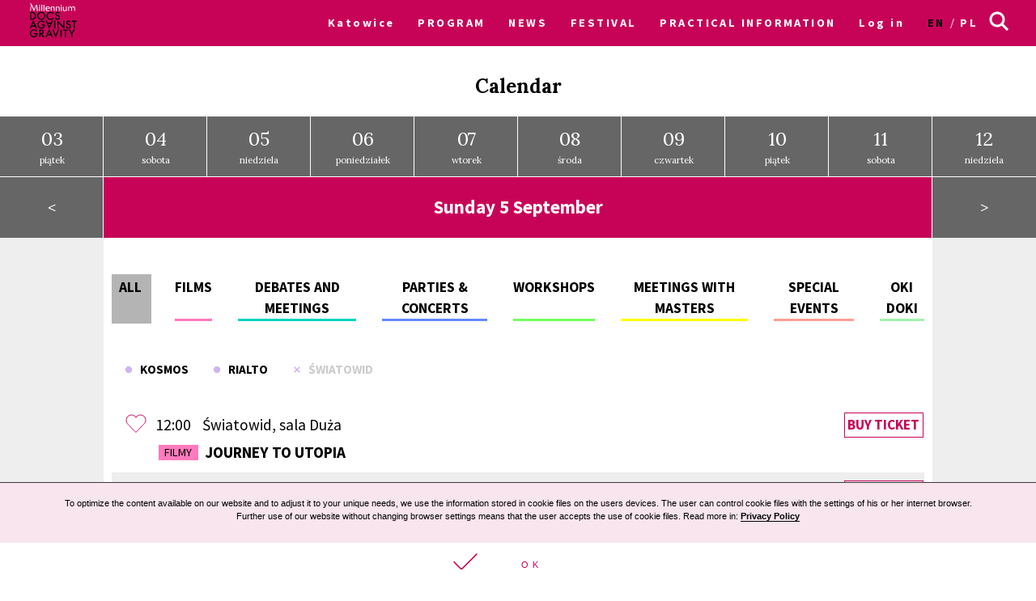

--- FILE ---
content_type: text/html; charset=UTF-8
request_url: https://archiwum2021.wkinach.mdag.pl/18/en/Katowice/calendar/show/21-09-05/all/%C5%9Awiatowid
body_size: 17551
content:



<!DOCTYPE html>
<html lang="en-GB">
<head>
    <meta http-equiv="content-type" content="text/html; charset=UTF-8">
    <!-- ::::::::::::::::::::::::::::::::::::::::::::::::::::::::::::::::::::::::::::::::::::::::::::::::::::::: -->
    <meta name="web_author" content="Design by: Marta Lissowska, Underscores.me coded by dadmor@gmail.com and reorganized by GsiTeK">
    <!-- ::::::::::::::::::::::::::::::::::::::::::::::::::::::::::::::::::::::::::::::::::::::::::::::::::::::: -->
    <meta charset="UTF-8">
    <meta name="viewport" content="width=device-width, initial-scale=1">
    <meta name="google-site-verification" content="ckA5av-Wprfp6npbfppGxgo3YVsU69fSN6zoDZ9Twnw">
    <meta name="description" content="Festiwal Filmowy Millennium Docs Against Gravity to największy festiwal filmów dokumentalnych w Polsce, odbywający się w 6 miastach w tym samym czasie. 17. edycja odbędzie się w dn. 8-22 maja 2020 r."/>
    <link rel="profile" href="http://gmpg.org/xfn/11">

    <title>18. Festiwal Filmowy Millennium Docs Against Gravity –             Calendar
    </title>

    <!-- Social Warfare v2.3.2 https://warfareplugins.com -->
    <style>@font-face {font-family: "sw-icon-font";src:url("http://docsag.pl/wp-content/plugins/social-warfare/fonts/sw-icon-font.eot?ver=2.3.2");src:url("http://docsag.pl/wp-content/plugins/social-warfare/fonts/sw-icon-font.eot?ver=2.3.2#iefix") format("embedded-opentype"),url("http://docsag.pl/wp-content/plugins/social-warfare/fonts/sw-icon-font.woff?ver=2.3.2") format("woff"), url("http://docsag.pl/wp-content/plugins/social-warfare/fonts/sw-icon-font.ttf?ver=2.3.2") format("truetype"),url("http://docsag.pl/wp-content/plugins/social-warfare/fonts/sw-icon-font.svg?ver=2.3.2#1445203416") format("svg");font-weight: normal;font-style: normal;}</style>
    <!-- Social Warfare v2.3.2 https://warfareplugins.com -->

    <link rel="dns-prefetch" href="http://s.w.org/">
    <link rel="stylesheet" id="under-world-style-css" href="/css/normalize.css" type="text/css" media="all">
        <style type="text/css">
        img.wp-smiley,
        img.emoji {
            display: inline !important;
            border: none !important;
            box-shadow: none !important;
            height: 1em !important;
            width: 1em !important;
            margin: 0 .07em !important;
            vertical-align: -0.1em !important;
            background: none !important;
            padding: 0 !important;
        }
    </style>
    <link rel="stylesheet" id="taxonomy-image-plugin-public-css" href="/css/style_003.css?v2" type="text/css" media="screen">
    <link rel="stylesheet" id="social_warfare-css" href="/css/style.css?v2" type="text/css" media="all">
    <link rel="stylesheet" id="under-world-style-css" href="/css/style_002.css?v2" type="text/css" media="all">
    <link rel="stylesheet" id="generated-style-css" href="/css/oldStyle.css?v2" type="text/css" media="all">
    <link rel="stylesheet" id="wppb_stylesheet-css" href="/css/style-front-end.css?v2" type="text/css" media="all">

    
            <meta property="og:site_name" content="18. Movies Festival Millennium Docs Against Gravity">
        <meta property="og:url" content="https%3A%2F%2Farchiwum2021.wkinach.mdag.pl%2F18%2Fen%2FKatowice%2Fcalendar%2Fshow%2F21-09-05%2Fall%2F%25C5%259Awiatowid">
        <meta property="og:title" content="18. Movies Festival Millennium Docs Against Gravity">
        <meta property="og:description" content="18. Movies Festival Millennium Docs Against Gravity">
        <meta property="og:type" content="article">
        <meta property="og:locale" content="en_GB">

        <meta property="og:image" content="https://archiwum2021.wkinach.mdag.pl/socialImage2021.png" />
        <meta property="og:image:width" content="1000" />
        <meta property="og:image:height" content="1000" />
        <meta name="twitter:image" content="https://archiwum2021.wkinach.mdag.pl/socialImage2021.png">
            
        <meta name="twitter:card" content="summary">
        <meta name="twitter:title" content="18. Movies Festival Millennium Docs Against Gravity">
        <meta name="twitter:description" content="18. Movies Festival Millennium Docs Against Gravity">
        <meta name="twitter:domain" content="https://archiwum2021.wkinach.mdag.pl">
    
    <style type="text/css">
        .recentcomments a{
            display:inline !important;
            padding:0 !important;
            margin:0 !important;
        }
    </style>

    <!--[if lte IE 10]>
    <style>
        #promo-slider{
            display:none;
        }
        .pre-f-1, .pre-f-2{
            float:left;
        }
        .home article{display:block; float:left; width:33.33%;}
    </style>
    <![endif]-->

    <!-- Global site tag (gtag.js) - Google Ads: 576942841 -->
    <script async src="https://www.googletagmanager.com/gtag/js?id=AW-576942841"></script>
    <script>
        window.dataLayer = window.dataLayer || [];
        function gtag(){dataLayer.push(arguments);}
        gtag('js', new Date());

        gtag('config', 'AW-576942841');
    </script>

    <!-- Event snippet for Kliknięcia w Oglądaj conversion page
In your html page, add the snippet and call gtag_report_conversion when someone clicks on the chosen link or button. -->
    <script>
        function gtag_report_conversion(url) {
            var callback = function () {
                if (typeof(url) != 'undefined') {
                    window.location = url;
                }
            };
            gtag('event', 'conversion', {
                'send_to': 'AW-576942841/ST30COiP3OABEPnljZMC',
                'event_callback': callback
            });
            return false;
        }
    </script>
<!-- Google Tag Manager -->
<script>(function(w,d,s,l,i){w[l]=w[l]||[];w[l].push({'gtm.start':
new Date().getTime(),event:'gtm.js'});var f=d.getElementsByTagName(s)[0],
j=d.createElement(s),dl=l!='dataLayer'?'&l='+l:'';j.async=true;j.src=
'https://www.googletagmanager.com/gtm.js?id='+i+dl;f.parentNode.insertBefore(j,f);
})(window,document,'script','dataLayer','GTM-MPMX22B');</script>
<!-- End Google Tag Manager -->
    </head>

<body class="page-template page-template-timeline page-template-timeline-php page">
<!-- Google Tag Manager (noscript) -->
<noscript><iframe src="https://www.googletagmanager.com/ns.html?id=GTM-MPMX22B"
height="0" width="0" style="display:none;visibility:hidden"></iframe></noscript>
<!-- End Google Tag Manager (noscript) -->

<div id="infoModal2" class="modal"><div class="modal-content" style="min-height:200px"><span class="infoClose2"><img src="/old/agravity/krzyzyk-popup.svg" width="20"></span><a id="modal-more2" class="more-btn" style="display:none">Pełny opis</a><div id="myModalContent2"></div></div></div>

    <div id="page" class="hfeed site">

        <header id="masthead" class="site-header" role="banner">
            <div class="site-logotype">




                <nav id="site-navigation" class="main-navigation " role="navigation" onmouseleave="menu_out();" style="">

                    <a href="/18/en/Katowice/homepage">
                        <img id="small-logo" class="small-logo" src="/img/logo%2520M%2520DAG%2520male.svg">
                    </a>


                    <button class="menu-toggle" aria-controls="primary-menu" aria-expanded="false"></button>


                    <div id="menu-core" class="menu-warszawa-en-container">
    <ul  class="menu nav-menu" aria-expanded="false">
        <li class="menu-item menu-item-type-custom menu-item-object-custom menu-item-home menu-item-has-children" aria-haspopup="true"><a href="/18/en/Katowice/homepage">Katowice</a>
                        <ul class="sub-menu">
                                <li class="menu-item menu-item-type-custom menu-item-object-custom menu-item-home"><a href="/18/en/warszawa/homepage">Warsaw</a></li>
                                <li class="menu-item menu-item-type-custom menu-item-object-custom menu-item-home"><a href="/18/en/Wroclaw/homepage">Wroclaw</a></li>
                                <li class="menu-item menu-item-type-custom menu-item-object-custom menu-item-home"><a href="/18/en/Gdynia/homepage">Gdynia</a></li>
                                <li class="menu-item menu-item-type-custom menu-item-object-custom menu-item-home"><a href="/18/en/Katowice/homepage">Katowice</a></li>
                                <li class="menu-item menu-item-type-custom menu-item-object-custom menu-item-home"><a href="/18/en/Poznan/homepage">Poznan</a></li>
                                <li class="menu-item menu-item-type-custom menu-item-object-custom menu-item-home"><a href="/18/en/Bydgoszcz/homepage">Bydgoszcz</a></li>
                                <li class="menu-item menu-item-type-custom menu-item-object-custom menu-item-home"><a href="/18/en/Lublin/homepage">Lublin</a></li>
                            </ul>
                    </li>

                        <li id="menu-item-1" class="menu-item-has-children menu-item menu-item-type-post_type menu-item-object-page current-menu-item page_item current_page_item"><a href="#">PROGRAM</a>
                                            <ul class="sub-menu">
                                                            <li id="menu-item-3381" class="menu-item menu-item-type-custom menu-item-object-custom"><a href="/18/en/Katowice/movies">Catalogue A-Z</a></li>
                                                            <li id="menu-item-3382" class="menu-item menu-item-type-custom menu-item-object-custom"><a href="/18/en/Katowice/calendar/show">Kalendarz</a></li>
                                                            <li id="menu-item-3383" class="menu-item menu-item-type-custom menu-item-object-custom"><a href="/18/en/Katowice/sections">Sections</a></li>
                                                            <li id="menu-item-3384" class="menu-item menu-item-type-custom menu-item-object-custom"><a href="/18/en/Katowice/contests">Competitions</a></li>
                                                            <li id="menu-item-3385" class="menu-item menu-item-type-custom menu-item-object-custom"><a href="/18/en/Katowice/EventCategories">Events</a></li>
                                                            <li id="menu-item-3386" class="menu-item menu-item-type-custom menu-item-object-custom"><a href="/18/en/Katowice/myProgram">My schedule</a></li>
                                                            <li id="menu-item-3387" class="menu-item menu-item-type-custom menu-item-object-custom"><a href="/18/en/Katowice/Guests">Guests</a></li>
                                                    </ul>
                                    </li>
                        <li id="menu-item-2" class=" menu-item menu-item-type-post_type menu-item-object-page current-menu-item page_item current_page_item"><a href="/18/en/Katowice/aktualnosci">NEWS</a>
                                    </li>
                        <li id="menu-item-3" class="menu-item-has-children menu-item menu-item-type-post_type menu-item-object-page current-menu-item page_item current_page_item"><a href="#">FESTIVAL</a>
                                            <ul class="sub-menu">
                                                            <li id="menu-item-1071" class="menu-item menu-item-type-custom menu-item-object-custom"><a href="/18/en/Katowice/page/O-festiwalu-11">About the festival</a></li>
                                                            <li id="menu-item-1072" class="menu-item menu-item-type-custom menu-item-object-custom"><a href="https://www.communication.mdag.pl/home">MDAG Communication</a></li>
                                                            <li id="menu-item-1073" class="menu-item menu-item-type-custom menu-item-object-custom"><a href="/18/en/Katowice/page/Partnerzy-festiwalu-6">Partners of the festival</a></li>
                                                            <li id="menu-item-1074" class="menu-item menu-item-type-custom menu-item-object-custom"><a href="/18/en/Katowice/page/Archiwum-5">Archive</a></li>
                                                    </ul>
                                    </li>
                        <li id="menu-item-4" class=" menu-item menu-item-type-post_type menu-item-object-page current-menu-item page_item current_page_item"><a href="/18/en/Katowice/page/Bilety-i-informacje-10">PRACTICAL INFORMATION</a>
                                    </li>
        
        <li class="menu-item menu-item-type-custom menu-item-object-custom menu-item-home">
                            <a href="/18/en/Katowice/userAuth">Log in</a>
                    </li>

        <li class="lang-item lang-item-8 lang-item-en lang-item-first current-lang"><a hreflang="en-GB" href="/18/en/Katowice/calendar/show" lang="en-GB">en</a></li>
        <li class="lang-item lang-item-11 lang-item-pl "><a hreflang="pl-PL" href="/18/pl/Katowice/calendar/show" lang="pl-PL">pl</a></li>

    </ul>
</div>


<ul id="menu-s-ico">
    <li class="menu-item-has-children">
        <svg xmlns="http://www.w3.org/2000/svg" viewBox="0" style="">
            <path class="st0" d="M24.1,21.9l-6.4-6.4c1.1-1.6,1.8-3.5,1.8-5.6c0-5.2-4.3-9.5-9.5-9.5S0.5,4.8,0.5,10s4.3,9.5,9.5,9.5
									c2.1,0,4-0.7,5.6-1.8l6.4,6.4L24.1,21.9z M3.5,10c0-3.6,2.9-6.5,6.5-6.5s6.5,2.9,6.5,6.5s-2.9,6.5-6.5,6.5S3.5,13.6,3.5,10z"></path>
        </svg>
    </li>

    <form method="get" id="searchform" action="/18/en/Katowice/searchResult">
        <input style="" value="" name="searchString" type="text">
        <button type="submit" id="searchsubmit"><svg xmlns="http://www.w3.org/2000/svg" viewBox="0" style="">
                <path class="st0" d="M24.1,21.9l-6.4-6.4c1.1-1.6,1.8-3.5,1.8-5.6c0-5.2-4.3-9.5-9.5-9.5S0.5,4.8,0.5,10s4.3,9.5,9.5,9.5
									c2.1,0,4-0.7,5.6-1.8l6.4,6.4L24.1,21.9z M3.5,10c0-3.6,2.9-6.5,6.5-6.5s6.5,2.9,6.5,6.5s-2.9,6.5-6.5,6.5S3.5,13.6,3.5,10z"></path>
            </svg></button>
    </form>

</ul>


<script>
    var classname = document.getElementsByClassName("menu-item-has-children");
    if(window.innerWidth <= 640) {

        window.onload = function () {

            var arr = Array.from(document.getElementsByClassName("menu-item-has-children"));

            arr.forEach(
                function (elementParent) {
                    elementParent.childNodes.forEach(
                        function (element) {
                            if(element.classList == "sub-menu") {

                                var newElement = document.createElement('img');
                                newElement.className = 'mobileMenuArrow';
                                newElement.src = '/old/img/arrowDown.svg';
                                newElement.setAttribute("height", "10");
                                newElement.setAttribute("width", "20");
                                newElement.setAttribute("alt", ">");
                                elementParent.childNodes[0].appendChild(newElement);

                                console.log(elementParent.childNodes);

                            }
                        }
                    )
                }
            )

        }


        /*
         if (document.getElementsByClassName("menu-item-has-children").childNodes[1]) {
         classname.style.backgroundColor = 'black';
         }
         */

        console.log('640 init');

        for (var i = 0; i < classname.length; i++) {
            classname[i].addEventListener("click", function(event){

                if(event.target.tagName == "IMG") {
                    var target = event.target.parentNode;
                } else {
                    var target = event.target;
                }

                var sub = document.getElementsByClassName("sub-menu");
                for (i = 0; i < sub.length; i++) {
                    sub[i].style.display = "none";
                }

                if (target.getElementsByTagName("IMG")[0].datasrc != '1') {
                    target.getElementsByTagName("IMG")[0].src = '/old/img/arrowUp.svg';
                    target.parentNode.getElementsByClassName("sub-menu")[0].style.display = 'block';
                    target.getElementsByTagName("IMG")[0].datasrc = '1';
                } else {
                    target.getElementsByTagName("IMG")[0].src = '/old/img/arrowDown.svg';
                    target.parentNode.getElementsByClassName("sub-menu")[0].style.display = 'none';
                    target.getElementsByTagName("IMG")[0].datasrc = '0'
                }


                event.preventDefault();


                /*var sub =  this.getElementsByClassName("sub-menu");
                 sub[0].setAttribute(
                 "style", "display:block !important; opacity:1;");*/
            });
        }
    } else {
        var menu_out = function(){
            if (document.getElementById('content') != null) {
                document.getElementById('content').style['margin-top'] = '0px';
            }
            /*document.getElementById('small-logo').setAttribute(
             "style", "opacity:0;");*/

            if (document.getElementById('main-logo') != null) {
                document.getElementById('main-logo').style.opacity = '1';
            }
        }
        var myFunction = function() {
            var selects = document.getElementsByClassName("sub-menu");
            for(var i =0, il = selects.length;i<il;i++){

            }
            var sub =  this.getElementsByClassName("sub-menu");
            if (selects) {
                if (document.getElementById('content') != null && sub != null) {
                    document.getElementById('content').style['margin-top'] = sub[0].offsetHeight - 60 + "px";
                }
                /*document.getElementById('small-logo').setAttribute(
                 "style", "opacity:1;");*/
                if (document.getElementById('main-logo') != null) {
                    document.getElementById('main-logo').style.opacity = '0';
                }
            }else{
                console.log(document.getElementById('content').style['margin-top']);
            }
        };
        for (var i = 0; i < classname.length; i++) {
            classname[i].addEventListener('mouseover', myFunction, false);
        }
    }
</script>



                </nav><!-- #site-navigation -->




                <br>


            </div>
        </header><!-- #masthead -->


        
    <div id="content" class="site-content">




        <div class="page-box-title">
                            Calendar
                    </div>
            <div class="cal_days">
                                <a class="cal_days_cell" href="/18/en/Katowice/calendar/show/2021-09-03"><span>03</span><br>piątek</a>
                                <a class="cal_days_cell" href="/18/en/Katowice/calendar/show/2021-09-04"><span>04</span><br>sobota</a>
                                <a class="cal_days_cell" href="/18/en/Katowice/calendar/show/2021-09-05"><span>05</span><br>niedziela</a>
                                <a class="cal_days_cell" href="/18/en/Katowice/calendar/show/2021-09-06"><span>06</span><br>poniedziałek</a>
                                <a class="cal_days_cell" href="/18/en/Katowice/calendar/show/2021-09-07"><span>07</span><br>wtorek</a>
                                <a class="cal_days_cell" href="/18/en/Katowice/calendar/show/2021-09-08"><span>08</span><br>środa</a>
                                <a class="cal_days_cell" href="/18/en/Katowice/calendar/show/2021-09-09"><span>09</span><br>czwartek</a>
                                <a class="cal_days_cell" href="/18/en/Katowice/calendar/show/2021-09-10"><span>10</span><br>piątek</a>
                                <a class="cal_days_cell" href="/18/en/Katowice/calendar/show/2021-09-11"><span>11</span><br>sobota</a>
                                <a class="cal_days_cell" href="/18/en/Katowice/calendar/show/2021-09-12"><span>12</span><br>niedziela</a>
                            </div>
        <div class="cal_footer">
            <a href="/18/en/Katowice/calendar/show/2021-09-04" class="cal_footer_buttons">&lt;</a>
            <div class="cal_footer_info" style="flex:8">
                <h2>
                                            Sunday 5 September
                                    </h2>
            </div>
            <a href="/18/en/Katowice/calendar/show/2021-09-06" class="cal_footer_buttons">&gt;</a>
        </div>



        <div class="cal_table" style="position:relative">
            <div class="cal_table_margin"></div>
            <div class="cal_table_body" style="flex:8">
                <div class="terms">

                    <div style="border-bottom:3px solid #b4b4b4">
                        <a href="/18/pl/Katowice/calendar/show/21-09-05">
                                                            All
                                                    </a>
                    </div>

                    <div style="border-bottom:3px solid #ff7abc">
                        <a href="/18/pl/Katowice/calendar/show/21-09-05/movies">
                                                            Films
                                                    </a>
                    </div>

                    
                        <div style="border-bottom:3px solid #00d4c1">
                            <a href="/18/en/Katowice/calendar/show/21-09-05/1">Debates and meetings</a>
                        </div>

                    
                        <div style="border-bottom:3px solid #6488ff">
                            <a href="/18/en/Katowice/calendar/show/21-09-05/2">Parties &amp; concerts</a>
                        </div>

                    
                        <div style="border-bottom:3px solid #72ff61">
                            <a href="/18/en/Katowice/calendar/show/21-09-05/3">Workshops</a>
                        </div>

                    
                        <div style="border-bottom:3px solid #ffff00">
                            <a href="/18/en/Katowice/calendar/show/21-09-05/4">Meetings with masters</a>
                        </div>

                    
                        <div style="border-bottom:3px solid #ff9f92">
                            <a href="/18/en/Katowice/calendar/show/21-09-05/5">Special events</a>
                        </div>

                    
                        <div style="border-bottom:3px solid #a0f2ae">
                            <a href="/18/en/Katowice/calendar/show/21-09-05/8">OKI DOKI</a>
                        </div>

                    

                </div>
                <div class="terms2">

                    
                    <div >
                        <a href="/18/en/Katowice/calendar/show/21-09-05/all/Kosmos">
                            <img style="trnasform:scale(1,1)!important;" src="/old/agravity/miejsca-kropka.svg" width="10" height="10">&nbsp;&nbsp;&nbsp;Kosmos</a>
                    </div>

                    
                    <div >
                        <a href="/18/en/Katowice/calendar/show/21-09-05/all/Rialto">
                            <img style="trnasform:scale(1,1)!important;" src="/old/agravity/miejsca-kropka.svg" width="10" height="10">&nbsp;&nbsp;&nbsp;Rialto</a>
                    </div>

                    
                    <div class="off">
                        <a href="/18/en/Katowice/calendar/show/21-09-05/all/%C5%9Awiatowid">
                            <img style="trnasform:scale(1,1)!important;" src="/old/agravity/miejsca-krzyzyk.svg" width="10" height="10">&nbsp;&nbsp;&nbsp;Światowid</a>
                    </div>

                    
                </div>






                <div class="events-calendar-wrapper">

                    
                    <div class="events-calendar" style="background-color:#00d4c1">
                        <div id="4774" class="like_off" onclick="run_like(this);">
	                  <span class="loveMeContainer" aria-label="">
	                  <svg xmlns="http://www.w3.org/2000/svg">
	                    <use xlink:href="#loveMe"></use>
	                  </svg>
	                  </span>

                        </div>
                        <div class="events-calendar-title-column">
                            <div>
                                12:00
                            </div>

                            <div>
                                Światowid, sala Duża                            </div>
                            <div onclick="run_info('4774');" class="cal_event_title">


                                                                <a class="term-flag" href="#" style="background-color:#ff7abc">Filmy</a>
                                

                                                                    Journey to Utopia                                                                                            </div>
                        </div>

                        <div class="ticket">
                                                            <a href="https://www.filmowa.net/content/5820.html?view=event&amp;place=4" _target="blank">Buy ticket</a>
                                                    </div>

                    </div>

                    
                    <div class="events-calendar" style="background-color:#00d4c1">
                        <div id="4648" class="like_off" onclick="run_like(this);">
	                  <span class="loveMeContainer" aria-label="">
	                  <svg xmlns="http://www.w3.org/2000/svg">
	                    <use xlink:href="#loveMe"></use>
	                  </svg>
	                  </span>

                        </div>
                        <div class="events-calendar-title-column">
                            <div>
                                14:00
                            </div>

                            <div>
                                Światowid, sala Duża                            </div>
                            <div onclick="run_info('4648');" class="cal_event_title">


                                                                <a class="term-flag" href="#" style="background-color:#ff7abc">Filmy</a>
                                

                                                                    This Rain Will Never Stop                                                                                            </div>
                        </div>

                        <div class="ticket">
                                                            <a href="https://www.filmowa.net/content/5835.html?view=event&amp;place=4" _target="blank">Buy ticket</a>
                                                    </div>

                    </div>

                    
                    <div class="events-calendar" style="background-color:#00d4c1">
                        <div id="4639" class="like_off" onclick="run_like(this);">
	                  <span class="loveMeContainer" aria-label="">
	                  <svg xmlns="http://www.w3.org/2000/svg">
	                    <use xlink:href="#loveMe"></use>
	                  </svg>
	                  </span>

                        </div>
                        <div class="events-calendar-title-column">
                            <div>
                                16:15
                            </div>

                            <div>
                                Światowid, sala Duża                            </div>
                            <div onclick="run_info('4639');" class="cal_event_title">


                                                                <a class="term-flag" href="#" style="background-color:#ff7abc">Filmy</a>
                                

                                                                    Things We Dare Not Do                                                                                            </div>
                        </div>

                        <div class="ticket">
                                                            <a href="https://www.filmowa.net/content/5837.html?view=event&amp;place=4" _target="blank">Buy ticket</a>
                                                    </div>

                    </div>

                    
                    <div class="events-calendar" style="background-color:#00d4c1">
                        <div id="4759" class="like_off" onclick="run_like(this);">
	                  <span class="loveMeContainer" aria-label="">
	                  <svg xmlns="http://www.w3.org/2000/svg">
	                    <use xlink:href="#loveMe"></use>
	                  </svg>
	                  </span>

                        </div>
                        <div class="events-calendar-title-column">
                            <div>
                                18:00
                            </div>

                            <div>
                                Światowid, sala Duża                            </div>
                            <div onclick="run_info('4759');" class="cal_event_title">


                                                                <a class="term-flag" href="#" style="background-color:#ff7abc">Filmy</a>
                                

                                                                    Hello Grandma + Seal Story + Bless You                                                                                                    <span class="pofilmie">Meeting after the screening: Kamila Chojnacka (director), Maciej Hamela (director), Bartłomiej Błaszczyński (director)</span>
                                                            </div>
                        </div>

                        <div class="ticket">
                                                            <a href="https://www.filmowa.net/content/5838.html?view=event&amp;place=4" _target="blank">Buy ticket</a>
                                                    </div>

                    </div>

                    
                    <div class="events-calendar" style="background-color:#00d4c1">
                        <div id="5110" class="like_off" onclick="run_like(this);">
	                  <span class="loveMeContainer" aria-label="">
	                  <svg xmlns="http://www.w3.org/2000/svg">
	                    <use xlink:href="#loveMe"></use>
	                  </svg>
	                  </span>

                        </div>
                        <div class="events-calendar-title-column">
                            <div>
                                18:00
                            </div>

                            <div>
                                Światowid, sala Duża                            </div>
                            <div onclick="run_info('5110');" class="cal_event_title">


                                                                    <a class="term-flag" href="#" style="background-color:#00d4c1">
                                        Debates and meetings                                    </a>

                                

                                                                    Following the screenings of Hello Grandma, Seal Story and Bless You, a Q&amp;A session with the filmmakers: Kamila Chojnacka and Bartłomiej Błaszczyński, the directors, and Maciej Hamela, the producer                                                                                            </div>
                        </div>

                        <div class="ticket">
                                                    </div>

                    </div>

                    
                    <div class="events-calendar" style="background-color:#00d4c1">
                        <div id="4643" class="like_off" onclick="run_like(this);">
	                  <span class="loveMeContainer" aria-label="">
	                  <svg xmlns="http://www.w3.org/2000/svg">
	                    <use xlink:href="#loveMe"></use>
	                  </svg>
	                  </span>

                        </div>
                        <div class="events-calendar-title-column">
                            <div>
                                20:15
                            </div>

                            <div>
                                Światowid, sala Duża                            </div>
                            <div onclick="run_info('4643');" class="cal_event_title">


                                                                <a class="term-flag" href="#" style="background-color:#ff7abc">Filmy</a>
                                

                                                                    President                                                                                            </div>
                        </div>

                        <div class="ticket">
                                                            <a href="https://www.filmowa.net/content/5796.html?view=event&amp;place=4" _target="blank">Buy ticket</a>
                                                    </div>

                    </div>

                    
                </div>




                <svg xmlns="http://www.w3.org/2000/svg" version="1.1" style="display:none">
                    <path id="loveMe" d="M26,8.6C26,5,23.1,2,19.5,2c-2.3,0-4.3,1.3-5.5,3.1C12.9,3.3,10.9,2,8.5,2C4.9,2,2,5,2,8.6c0,2,1,3.8,2.2,5
				s9.2,9.5,9.2,9.5c0.2,0.2,0.4,0.3,0.5,0.3c0.2,0,0.5-0.1,0.6-0.3c0,0,7.8-8.3,9-9.5C24.9,12.4,26,10.6,26,8.6L26,8.6z"></path>

                </svg>
            </div><div class="cal_table_margin"></div></div><div id="myModal" class="modal"><div class="modal-content" style="min-height:200px"><span class="close"><img src="/old/agravity/krzyzyk-popup.svg" width="20"></span><a id="modal-more" class="more-btn" style="display:none">Pełny opis</a><div id="myModalContent"></div></div></div>


        <div class="fbox">
            <a href="/18/en/Katowice/movies" class="std-box" style="background-image:url('/old/agravity/boks-wydarzenia.png');">
                <div class="mask"></div>
                <div style="z-index:10">
                    <div class="entry-title">Catalogue A-Z</div>
                </div>
            </a>
            <a href="/18/en/Katowice/sections" class="std-box" style="background-image:url('/old/agravity/sekcje-foto_jpg_2.jpg');">
                <div class="mask"></div>
                <div style="z-index:10">
                    <div class="entry-title">Sections</div>
                </div>
            </a>
            <a href="/18/en/Katowice/contests" class="std-box" style="background-image:url('/old/agravity/boks-konkursy.png');">
                <div class="mask"></div>
                <div style="z-index:10">
                    <div class="entry-title">Contests</div>
                </div>
            </a>
        </div>



    </div>


    <style>
        .cal_days{
            position:relative;

            display: -webkit-box;
            display: -webkit-flex;
            display: -ms-flexbox;
            display: -o-flex;
            display: flex;

            justify-content:space-around;
            -webkit-justify-content:space-around;
            -ms-justify-content:space-around;

            -ms-flex-direction: row;

            width:100%;
        }
        a.cal_days_cell{

            display: inline-block;
            position:relative;
            padding:1em;
            outline:1px solid #fff;
            background-color: #666;

            -webkit-box-flex: 1;
            -webkit-flex: 1;
            -ms-flex: 1;
            flex: 1;

            text-align: center;
            color:#fff;
            font-size:0.75em;

        }
        a.cal_days_cell span{
            font-size:2em;
        }
        a.cal_days_cell:hover, .cal_footer_buttons:hover{
            background-color: #c70358 !important;
        }
    </style>
    <style>
        .cal_footer{
            display:flex;
            justify-content:space-around;
        }

        a.cal_footer_buttons{
            flex:1;
            background-color: #666;
            outline:1px solid #fff;
            text-align: center;
            color:#fff;
            line-height: 4em;
        }
        .cal_footer_info{
            background-color: #C70358;
            outline:1px solid #fff;
            color:#fff;
            text-align: center;
        }
    </style>

    <style>
        .terms{
            display:flex;
            display: -webkit-flex;
            display: -ms-flexbox;

            justify-content:space-around;
            -webkit-justify-content:space-around;
            -ms-justify-content:space-around;

            margin: 2rem 1%;
            margin-top: 2rem;
            flex-wrap: wrap;
            text-transform: uppercase;



            flex-wrap: nowrap;
            overflow-x: auto;
            -webkit-overflow-scrolling: touch;
            -ms-overflow-style: -ms-autohiding-scrollbar;
        }
        .terms2{
            display:flex;
            display: -webkit-flex;
            display: -ms-flexbox;

            margin: 2rem 1%;
            margin-top: 2rem;

            flex-wrap: wrap;

            text-transform: uppercase;
            font-size: 0.8em;

            font-weight: bold;

        }
        .terms2 > *{
            margin:0 1em;
        }

        .off > *{
            color:#ccc !important;
        }

        .terms > *{
            margin: 1rem;
            border-bottom: 3px solid orange;
            text-align: center;

            font-weight: bold;
            font-size:1.1rem;
        }
        .terms > *:first-child{
            margin-left:0;
            background-color: #b4b4b4;
            outline: 3px solid #b4b4b4;
            padding: 0 0.5em;
        }
        .terms > *:last-child{
            margin-right:0;
        }

        @media screen and (max-width: 37.5em){
            .terms{
                width:100vw;
                margin:0;
            }
        }
    </style>

    <style>
        .events-calendar-wrapper{
            margin:1%;
            width:98%;
        }
        .events-calendar:nth-child(even) {
            background-color:#eee !important;
        }
        .events-calendar:nth-child(even) svg{
            fill:#eee;
        }
        .events-calendar:hover{
            background-color: #C70358 !important;
            color:#fff;
            cursor:pointer;
        }
        .events-calendar:hover > .ticket a{
            color:#fff;
            border-color:#fff;
        }
        .events-calendar{
            padding:0.5rem;
        }
        .events-calendar, .events-calendar-title-column{
            display: flex;
            display: -webkit-flex;
            display: -ms-flexbox;
            flex-wrap: nowrap;
        }
        .events-calendar-title-column{
            flex-wrap: wrap;
        }
        .events-calendar > div:nth-child(1){
            -webkit-flex: 0 0 3%;
            -ms-flex: 0 0 3%;
            flex:0 0 3%;

            padding: 3px 8px;
        }
        .events-calendar > div:nth-child(2){
            -webkit-flex: 0 0 84%;
            -ms-flex: 0 0 84%;
            flex:0 0 84%;
        }
        .events-calendar > div:nth-child(3){
            -webkit-flex: 0 0 13%;
            -ms-flex: 0 0 13%;
            flex:0 0 13%;
            padding:3px;
        }
        .events-calendar-title-column > div:nth-child(1){
            -webkit-flex: 0 0 7%;
            -ms-flex: 0 0 7%;
            flex:0 0 7%;
            padding:3px;
        }
        .events-calendar-title-column > div:nth-child(2){
            -webkit-flex: 0 0 16%;
            -ms-flex: 0 0 16%;
            flex:0 0 16%;
            padding:3px;
        }
        .events-calendar-title-column > div:nth-child(3){
            -webkit-flex: 0 0 87%;
            -ms-flex: 0 0 87%;
            flex:0 0 87%;
            padding:3px;
        }

        .like_off svg{
            width: 27px;
            height: 27px;
            stroke: #C70358;
            fill:#fff;
            vertical-align: -5px;
        }
        .like_on svg{
            width: 27px;
            height: 27px;
            stroke: #fff;
            fill: #C70358 !important;
            vertical-align: -5px;
        }
        .term-flag{
            font-size: 0.9rem;
            text-transform: uppercase;
            line-height: 1.1em;
            display: inline-block;
            padding: 2px 0.5em;
            vertical-align: 2px;
            margin: 4px;
            font-weight: normal;
        }
        .ticket{
            width:6em;
            text-align: right;
        }
        @media screen and (max-width: 640px){
            .ticket{
                text-align: left;
            }

        }

        .ticket a{
            color:#C70358;
            border:1px solid #C70358;
            padding:0.2em;
            text-transform: uppercase;
            margin:0.2em;
            font-weight: bold;
            font-size:0.9em;
        }

        .like_off [aria-label]::before {
            content: 'Dodaj do Mojego programu';
        }

        .like_on [aria-label]::before {
            content: 'Usuń z Mojego programu';
        }

        [aria-label]
        {
            position: relative;
        }
        [aria-label]::before
        {
            content: attr(aria-label);
            opacity: 0;
            visibility: hidden;
            position: absolute;
            top: 120%;
            left: 0;
            background-color: #fff;
            color: #000;
            font-size: 0.5em;
            min-width: 100px;
            text-align: center;
            padding: 3px;
            border: 1px #000 solid;
            transition: .5s ease-in-out;
            transition-property: opacity, visibility;
            z-index: 999;
        }
        [aria-label]:hover::before
        {
            opacity: 1;
            visibility: visible;
        }

        @media screen and (max-width: 1000px){
            .events-calendar{
                border-bottom:1px solid #ccc;
            }
            .events-calendar > div:nth-child(2){
                -webkit-flex: 0 0 80%;
                -ms-flex: 0 0 80%;
                flex:0 0 80%;
            }
            .events-calendar > div:nth-child(3){
                -webkit-flex: 0 0 17%;
                -ms-flex: 0 0 17%;
                flex:0 0 17%;
                padding:3px;
            }
            .events-calendar-title-column > div:nth-child(1){
                -webkit-flex: 0 0 7%;
                -ms-flex: 0 0 7%;
                flex:0 0 7%;
            }
            .events-calendar-title-column > div:nth-child(2){
                -webkit-flex: 0 0 93%;
                -ms-flex: 0 0 93%;
                flex:0 0 93%;
            }
            .events-calendar-title-column > div:nth-child(3){
                -webkit-flex: 0 0 100%;
                -ms-flex: 0 0 100%;
                flex:0 0 100%;

            }
        }

        @media screen and (min-width: 800px){
            .events-calendar{
                background-color: #fff !important;
            }
        }

        @media screen and (max-width: 800px){
            .events-calendar-title-column > div:nth-child(1){
                -webkit-flex: 0 0 15%;
                -ms-flex: 0 0 15%;
                flex:0 0 15%;

            }
            .events-calendar-title-column > div:nth-child(2){
                -webkit-flex: 0 0 80%;
                -ms-flex: 0 0 80%;
                flex:0 0 80%;
            }
            .term-flag{
                display:none;
            }
            .events-calendar > div:nth-child(2){
                -webkit-flex: 0 0 62%;
                -ms-flex: 0 0 62%;
                flex:0 0 62%;
            }
            .events-calendar > div:nth-child(3){
                -webkit-flex: 0 0 30%;
                -ms-flex: 0 0 30%;
                flex:0 0 30%;
                padding:3px;
            }
            .events-calendar-title-column > div:nth-child(3){
                -webkit-flex: 0 0 145%;
                -ms-flex: 0 0 145%;
                flex:0 0 145%;
            }
            .events-calendar{
                border-bottom:1px solid #000;
            }

        }
    </style>


    <style>

        /* MODAL */
        /* The Modal (background) */
        .modal {
            display: none; /* Hidden by default */
            position: fixed; /* Stay in place */
            z-index: 100; /* Sit on top */
            left: 0;
            top: 0;
            width: 100%; /* Full width */
            height: 100%; /* Full height */
            overflow: auto; /* Enable scroll if needed */
            background-color: rgb(0,0,0); /* Fallback color */
            background-color: rgba(0,0,0,0.4); /* Black w/ opacity */
        }
        .modal-title{
            text-transform: uppercase;
            font-weight:bold;
            font-size: 1.2em;
        }
        .modal-title-ang{
            font-style: italic;
            font-family: 'Lora', sans-serif;
            margin: 0;
        }
        .modal-movie-meta{
            letter-spacing: 0.1em;
            margin: 5px 0;
            font-family: 'Lora', sans-serif;
        }
        .modal-content-desc{
            font-family: 'Lora', sans-serif;
        }
        /* Modal Content/Box */
        .modal-content {
            font-size: 0.75em;
            font-family: "Source Sans Pro",sans-serif;
            background-color: #fefefe;
            margin: 10% auto; /* 15% from the top and centered */
            padding: 20px;
            border: 1px solid #888;
            width: 50%; /* Could be more or less, depending on screen size */
        }

        /* The Close Button */
        .close {
            color: #aaa;
            float: right;
            font-size: 24px;
            font-weight: bold;
            line-height: 15px;
            margin: 0.5em;
        }

        .more-btn{
            /*color: #C70358;*/
            border: 1px solid #C70358;
            padding: 0.2em;
            text-transform: uppercase;
            margin: 0.2em;
            font-weight: bold;
            font-size: 1.2em;
            float: right;
            margin-right: 3em;
        }
        .more-btn:hover{
            color: #fff;
            background-color:#C70358
        }

        .close:hover,
        .close:focus {
            color: black;
            text-decoration: none;
            cursor: pointer;
        }
        .pth{
            border-bottom:1px solid #000;
        }
        @media screen and (max-width: 800px){
            .modal-content {
                width: 90%;
                font-size: 1.1em;
            }

            #myModalContent .ticket{
                flex: 1.4 !important;
                text-align: right;
            }
            .projections_table > div:nth-child(1){
                flex: 1.8 !important;
            }
            .projections_table > div:nth-child(2){
                flex: 1.2 !important;
            }

            #myModal{
                margin-top:6em;
            }
            .pth:nth-child(1){
                flex: 1.8 !important;
            }
            .pth:nth-child(2){
                flex: 1.2 !important;
            }
            .pth:nth-child(4){
                flex: 1.4 !important;
            }
            .cal_days{
                display:none;
            }
            #promo-slider .promo-left,
            #promo-slider .promo-right
            {
                display:none !important;
            }
            .promo-center{
                width:100% !important;
                flex: 0 0 100%;
            }
        }
    </style>

    <script>
        var modal = document.getElementById('myModal');
        var close = document.getElementsByClassName("close")[0];

        var loadJSON = function (callback, file) {
            var xobj = new XMLHttpRequest();
            xobj.overrideMimeType("application/json");
            xobj.open('GET', file, true);
            xobj.onreadystatechange = function () {
                if (xobj.readyState == 4 && xobj.status == "200") {
                    callback(xobj.responseText);
                }
                if(xobj.readyState == 4 && xobj.status == "403") {
                    var msg = JSON.parse(xobj.responseText);
                }
            };
            xobj.send(null);
        }

        var run_like = function(_t){
            document.getElementById('modal-more').style.display = 'none';

            var content = document.getElementById('myModalContent');
            content.innerHTML = '';
            var _id = _t.id;
            loadJSON( function(response) {
                var res = JSON.parse(response);
                //console.log(res);
                if (res['is_user_logged_in'] !== 'true') {
                    modal.style.display = "block";
                }
                content.innerHTML = res['msg'];
                var svg = document.getElementById(_id);
                if(res.add == 'true'){
                    svg.classList.add("like_on");
                    svg.classList.remove("like_off");
                } else if(res.add == 'false') {
                    svg.classList.add("like_off");
                    svg.classList.remove("like_on");
                }
            }, '/18/en/Katowice/ajax/runLike?id='+_id);
        }

        var run_info = function(_id){
            modal.style.display = "block";
            var content = document.getElementById('myModalContent');
            content.innerHTML = '';
            document.getElementById('modal-more').style.display = 'none';

            console.log(_id);
            loadJSON( function(response) {
                var res = JSON.parse(response);
                //console.log(res);
                document.getElementById('modal-more').href = res['url'];
                document.getElementById('modal-more').style.display = 'block';
                content.innerHTML = res['msg'];
            }, window.location.origin + '/18/en/Katowice/calendar/getProjectionInfo/'+_id);
        }

        var buy_ticket = function(_t){
            modal.style.display = "block";
            document.getElementById('myModalContent').innerHTML = '';
        }

        close.onclick = function() {
            modal.style.display = "none";
        }
    </script>













    <style>
        * {
            box-sizing: border-box;
        }
        .cal_table{
            display:flex;
            justify-content:space-around;
            font-family: "Source Sans Pro",sans-serif;
            margin-bottom:3em;
        }
        .cal_table_body{
            font-size: 1.2rem;
        }
        .cal_table_margin{
            background-color: #eee;
            flex:1;
        }
        .cal_event_title{
            font-weight: 700;
            text-transform: uppercase;
        }
        @media screen and (max-width: 1000px){
            .cal_table_margin{
                display:none;
            }

        }

        @media screen and (max-width: 640px){
            a.cal_footer_buttons {
                font-size: 4em !important;
                line-height: 3.5em !important;
            }
        }

    </style>




        <div class="section"> &nbsp; </div>
        
        <div id="prefooter">
            <a href="http://www.againstgravity.pl/sklep" class="pre-f-1" style="background-image:url('/old/agravity/DOC-SHOP.png'); background-size:cover;">
                <div class="doc-shop"></div>
                <div style="z-index:10">
                    <div class="entry-title">Doc shop</div>
                    <div class="decorator-line"></div>
                    <div class="box-description">Buy our films on DVD</div>
                </div>
            </a>
            <div class="pre-f-1">
                <div class="entry-title">NEWSLETTER</div>
                <div class="decorator-line"></div>
                <div class="box-description">Sign up and stay up to date</div>

                <form name="appbundle_newsletter_form" method="post" class="newsletterForm">
<input type="email" id="appbundle_newsletter_form_email" name="appbundle_newsletter_form[email]" required="required" class="email form-control" placeholder="Adres e-mail" />
<br>
<input src="/img/strzalka%252040%2520px%2520biala.svg" name="image" type="image">
<input type="hidden" id="appbundle_newsletter_form__token" name="appbundle_newsletter_form[_token]" value="lpvKz-V-U792GFvQm4YJ24wqa-_JJrwQJVX5jNnv6m4" /></form>

<script>
    var modal2 = document.getElementById('infoModal2');
    var content2 = document.getElementById('myModalContent2');
    var close2 = document.getElementsByClassName("infoClose2")[0];

    

    close2.onclick = function() {
        modal2.style.display = "none";
    }
</script>



            </div>
            <div class="pre-f-2">
                <a class="pre-f-2-2 box-description" target="_blank" href="https://www.youtube.com/MillenniumDocsAgainstGravityFilmFestival">
                    <img style="width:auto; height:80%" src="/img/youtuba%252063x44px.svg">
                    <div class="sub">YouTube</div>
                    <div></div>
                </a>
                <div class="pre-f-2-3">
                    <a class="pre-f-2-3-1 box-description" target="_blank" href="https://www.instagram.com/millenniumdocsagainstgravity/">
                        <img style="width:auto; height:80%" src="/img/instagram%252044px.svg">
                        <div class="sub">Instagram</div>
                    </a>
                    <a class="pre-f-2-3-1 box-description" target="_blank" href="https://www.facebook.com/MillenniumDocsAgainstGravity/">
                        <img style="width:auto; height:80%" src="/img/fb%252044px.svg">
                        <div class="sub">Facebook</div>
                    </a>
                    <a class="pre-f-2-3-1 box-description" target="_blank" href="https://twitter.com/againstxgravity">
                        <img style="width:auto; height:80%" src="/img/twitter%252044px.svg">
                        <div class="sub">Twitter</div>
                    </a>
                </div>
            </div>
        </div>

        <footer id="colophon" class="site-footer" role="contentinfo" style="background-color: #fff; color: #000;">
            <div class="site-info1">
                <a href="http://againstgravity.pl/">

                    <svg version="1.1" id="Layer_1" xmlns="http://www.w3.org/2000/svg" xlink="http://www.w3.org/1999/xlink" x="0px" y="0px" width="60" height="100" viewBox="34.087 -20 527.105 881.891" enable-background="new 34.087 -20 527.105 881.891" xml:space="preserve">
                    <g>
                        <rect x="54.087" fill="#FFFFFF" stroke="#FFFFFF" stroke-width="40" stroke-miterlimit="10" width="487.105" height="841.891"></rect>
                        <g>
                            <path fill="#009FE3" d="M85.483,29.662v411.411c0,0,59.516,116.143,212.254,116.143s212.446-116.143,212.446-116.143V29.662
                                H85.483z"></path>
                            <path d="M509.99,588.032H85.483v-85.71c0,0,57.204,64.908,212.254,64.908c155.049,0,212.446-64.908,212.446-64.908v85.71H509.99z"></path>
                            <path fill="#FFFFFF" d="M297.737,84.94c59.708,0,108.245,48.344,108.245,108.246c0,94.378-108.245,245.19-108.245,335.523
                                c0-90.333-108.246-241.145-108.246-335.523C189.683,133.285,238.028,84.94,297.737,84.94z"></path>
                            <path fill="#83D0F5" d="M297.929,108.631c49.308,0,89.178,42.374,89.178,94.571c0,82.436-89.178,214.18-89.178,292.957
                                c0-78.776-89.178-210.713-89.178-292.957C208.751,151.005,248.621,108.631,297.929,108.631z"></path>
                            <path fill="#FFFFFF" d="M298.507,161.598c46.996-6.548,87.443,25.81,87.443,76.658c0,75.31-88.021,181.244-88.021,267.533
                                c0-80.703-63.753-182.785-63.753-257.902C234.368,197.423,265.764,166.221,298.507,161.598z"></path>
                            <path fill="#FFFFFF" d="M388.647,235.752c0,41.988-33.898,75.888-75.887,75.888s-75.888-33.899-75.888-75.888
                                c0-41.989,34.092-75.888,75.888-75.888S388.647,193.764,388.647,235.752z"></path>
                            <g>
                                <path d="M122.656,699.745l-2.504-22.535h-13.482l-2.504,22.535h-21.38l13.676-91.488h34.092l14.06,91.488H122.656z
                                     M113.603,618.657l-5.008,43.145h9.631L113.603,618.657z"></path>
                                <path d="M204.322,695.315c-5.008,5.393-11.941,5.393-22.343,5.393c-10.593,0-17.72,0-22.728-5.393
                                    c-4.43-4.815-4.815-11.171-4.815-20.417v-42.373c0-9.053,0.386-15.409,4.815-20.225c4.623-5.008,11.749-5.585,22.728-5.585
                                    c10.786,0,17.72,0.577,22.15,5.585c4.237,4.623,4.622,11.172,4.622,20.225v4.814h-20.224v-7.704c0-5.393-1.349-6.549-6.356-6.549
                                    s-6.355,1.156-6.355,6.549v48.152c0,5.2,1.348,6.356,6.355,6.356s6.356-1.156,6.356-6.356v-11.749h-6.163v-16.372h26.58v25.039
                                    C209.137,684.145,208.751,690.5,204.322,695.315z"></path>
                                <path d="M256.518,699.745l-2.504-22.535h-13.482l-2.504,22.535h-21.572l13.676-91.488h34.092l14.061,91.488H256.518z
                                     M247.273,618.657l-5.008,43.145h9.631L247.273,618.657z"></path>
                                <path d="M288.491,699.745v-91.488h21.379v91.488H288.491z"></path>
                                <path d="M361.104,699.745l-16.757-74.347l1.349,74.347h-19.261v-91.488h30.047l16.564,72.228l-1.156-72.228h19.262v91.488
                                    H361.104z"></path>
                                <path d="M432.369,700.708h-5.586c-18.104,0-23.69-5.2-23.69-21.765v-10.016h19.646v8.86c0,5.008,1.733,6.549,6.164,6.549
                                    c5.008,0,6.355-1.541,6.355-6.741v-6.356c0-2.889-0.192-5.008-1.733-6.934c-2.889-3.467-8.282-3.467-15.023-5.394
                                    c-12.134-3.467-15.601-8.859-15.601-21.379v-8.475c0-15.602,5.008-22.15,21.379-22.15h6.356c9.438,0,15.794,1.541,19.646,5.2
                                    c3.66,3.467,3.853,8.668,3.853,16.18v7.126h-18.876v-5.586c0-5.777-1.155-7.126-5.778-7.126c-4.43,0-5.778,1.349-5.778,6.356
                                    v5.971c0,8.089,5.586,7.896,16.564,10.979c11.942,3.467,15.409,8.475,15.409,20.994v12.327
                                    C455.483,694.545,448.74,700.708,432.369,700.708z"></path>
                                <path d="M495.738,624.436v75.117h-21.38v-75.117h-14.253v-16.372h50.078v16.372H495.738z"></path>
                                <path fill="#009FE3" d="M135.561,806.836c-4.815,5.393-11.942,5.393-22.343,5.393c-10.594,0-17.913,0-22.921-5.393
                                    c-4.43-4.815-4.814-11.364-4.814-20.417v-42.374c0-9.053,0.385-15.408,4.814-20.224c4.623-5.008,11.749-5.586,22.921-5.586
                                    c10.786,0,17.72,0.578,22.149,5.586c4.237,4.623,4.623,11.171,4.623,20.224v4.815h-20.224v-7.704
                                    c0-5.394-1.349-6.356-6.356-6.356s-6.549,1.156-6.549,6.356v48.152c0,5.393,1.349,6.548,6.549,6.548
                                    c5.008,0,6.356-1.155,6.356-6.548v-11.75h-6.164v-16.371h26.58v25.039C140.183,795.664,139.798,802.021,135.561,806.836z"></path>
                                <path fill="#009FE3" d="M197.388,771.203c9.63,1.348,14.253,6.549,14.253,15.986v24.076h-20.994v-23.113
                                    c0-6.549-2.119-8.282-8.282-8.282h-3.468v31.396h-21.379v-91.489h22.149c23.306,0,32.551,3.467,32.551,23.498v10.401
                                    C212.026,764.27,207.788,769.277,197.388,771.203z M190.839,742.312c0-5.393-1.733-6.549-6.934-6.549h-5.201v28.313h5.201
                                    c5.2,0,6.934-1.155,6.934-6.549V742.312z"></path>
                                <path fill="#009FE3" d="M264.8,811.073l-2.504-22.535h-13.482l-2.504,22.535h-21.379l13.675-91.489h34.092l14.061,91.489H264.8z
                                     M255.555,730.178l-5.008,43.144h9.631L255.555,730.178z"></path>
                                <path fill="#009FE3" d="M341.266,811.073h-34.284l-12.712-91.489h21.957l7.896,80.125l8.09-80.125h21.957L341.266,811.073z"></path>
                                <path fill="#009FE3" d="M368.423,811.073v-91.489h21.38v91.489H368.423z"></path>
                                <path fill="#009FE3" d="M436.029,735.956v75.117H414.65v-75.117h-14.253v-16.372h49.885v16.372H436.029z"></path>
                                <path fill="#009FE3" d="M493.811,781.411v29.662h-21.379v-29.662l-18.876-61.827h21.572l8.86,41.411l8.282-41.411h20.224
                                    L493.811,781.411z"></path>
                            </g>
                            <path fill="#FFFFFF" d="M248.621,171.614c-5.008,11.557-15.794,17.72-24.461,14.061c-8.668-3.66-11.557-15.987-6.741-27.351
                                c4.814-11.364,15.794-17.72,24.461-14.06C250.355,147.923,253.437,160.25,248.621,171.614z"></path>
                        </g>
                    </g>
                    </svg>
                </a>


                <div class="line" style="border-top: 1px solid #000;">AGAINST GRAVITY (c) 2004-2021</div>
            </div>
            <div class="site-info2">
                <div>
                    AGAINST GRAVITY<br>
                    <p>ul. Bukowińska 26C / 12<br>
                        02-703 Warszawa<br>
                        tel./fax: +48 22 566 37 99<br>
                        kontakt@againstgravity.pl</p>
                </div>
                <div class="line" style="border-top: 1px solid #000;">KONTAKT</div>
            </div>
            <div class="site-info2">
                <div class="site-info3-1-0">
                    <img style="width:100%; height:auto; background-color: #C70358" src="/img/logo%2520millennium%2520stopka.svg">
                    <div class="footer-text"></div>
                </div>
                <div class="line" style="border-top: 1px solid #000;">MECENAS FESTIWALU</div>
            </div>
            <div class="site-info3" style="width: 49.66%; flex: 0 0 49.66%; -webkit-flex: 0 0 49.66%;">
                <div class="site-info3-1">
                    <div>
                        <div class="site-info3-1-1">
                            <img style="width:7em; height:auto; margin:0.7em;margin-right: 1.6em;" src="/img/footer/ZNAK_PROMOCYJNY_FC_PL-011.svg">
                            <img style="width:16em; height:auto; margin:0.3em;margin-right: 1.6em;" src="/img/footer3c.png">
                            <img style="width:8em; height:auto; margin:0.3em;margin-right: 1.6em;" src="/img/footer/PISF_log1pol1.svg">
                            <img style="width:8em; height:auto; margin:0.3em;margin-right: 1.6em;" src="/img/footer/MKiDN.png">
                            <img style="width:8em; height:auto; margin:0.3em" src="/img/footer/TVP_DOKUMENT.svg">
<!--
                            <img style="width:12em; height:auto; margin:0.3em" src="/img/logo%2520pisf%2520stopka.svg">
                            <img style="width:8em; height:auto; margin:0.3em" src="/img/tvpkultura.svg">
                            <img style="width:8em; height:auto; margin:0.3em" src="/img/MKDNiS.svg">
                            <img style="width:8em; height:auto; margin:0.3em" src="/img/TVP_DOKUMENT.svg">
-->
                        </div>
                        <div class="footer-text"></div>
                    </div>
                    <div>
                        <div class="footer-text"></div>
                    </div>
                    <div>
                        <div class="footer-text"></div>
                    </div>
                </div>
                <div class="line" style="border-top: 1px solid #000;">WSPÓŁFINANSOWANIE</div>
            </div>
        </footer>
    </div>


    <style>

        /* MODAL */
        /* The Modal (background) */
        .modal {
            display: none; /* Hidden by default */
            position: fixed; /* Stay in place */
            z-index: 200; /* Sit on top */
            left: 0;
            top: 0;
            width: 100%; /* Full width */
            height: 100%; /* Full height */
            overflow: auto; /* Enable scroll if needed */
            background-color: rgb(0,0,0); /* Fallback color */
            background-color: rgba(0,0,0,0.4); /* Black w/ opacity */
        }
        .modal-title{
            text-transform: uppercase;
            font-weight:bold;
            font-size: 1.2em;
        }
        .modal-title-ang{
            font-style: italic;
            font-family: 'Lora', sans-serif;
            margin: 0;
        }
        .modal-movie-meta{
            letter-spacing: 0.1em;
            margin: 5px 0;
            font-family: 'Lora', sans-serif;
        }
        .modal-content-desc{
            font-family: 'Lora', sans-serif;
        }
        /* Modal Content/Box */
        .modal-content {
            font-size: 0.75em;
            font-family: "Source Sans Pro",sans-serif;
            background-color: #fefefe;
            margin: 10% auto; /* 15% from the top and centered */
            padding: 20px;
            border: 1px solid #888;
            width: 50%; /* Could be more or less, depending on screen size */
        }

        #myModalContent2 {
            margin-top: 50px;
        }

        /* The Close Button */
        .close, .infoClose2 {
            color: #aaa;
            float: right;
            font-size: 24px;
            font-weight: bold;
            line-height: 15px;
            margin: 0.5em;
        }

        .more-btn{
            /*color: #C70358;*/
            border: 1px solid #C70358;
            padding: 0.2em;
            text-transform: uppercase;
            margin: 0.2em;
            font-weight: bold;
            font-size: 1.2em;
            float: right;
            margin-right: 3em;
        }
        .more-btn:hover{
            color: #fff;
            background-color:#C70358
        }

        .close:hover,
        .close:focus {
            color: black;
            text-decoration: none;
            cursor: pointer;
        }
        .pth{
            border-bottom:1px solid #000;
        }
        @media screen and (max-width: 800px){
            .modal-content {
                width: 90%;
                font-size: 1.1em;
            }

            #myModalContent .ticket{
                flex: 1.4 !important;
                text-align: right;
            }
            .projections_table > div:nth-child(1){
                flex: 1.8 !important;
            }
            .projections_table > div:nth-child(2){
                flex: 1.2 !important;
            }

            #myModal{
                margin-top:6em;
            }
            .pth:nth-child(1){
                flex: 1.8 !important;
            }
            .pth:nth-child(2){
                flex: 1.2 !important;
            }
            .pth:nth-child(4){
                flex: 1.4 !important;
            }
            .cal_days{
                display:none;
            }
            #promo-slider .promo-left,
            #promo-slider .promo-right
            {
                display:none !important;
            }
            .promo-center{
                width:100% !important;
                flex: 0 0 100%;
            }
        }
    </style>


    
<script type='text/javascript' src='/old/js/navigation.js'></script>
<script type='text/javascript' src='/old/js/skip-link-focus-fix.js'></script>

<script>

    var masthead_swither = {
        'height':228,
        '_header_smaler':1,
        '_header_bigger':1
    }
    //document.getElementById('small-logo').style.opacity = 0;
    //document.getElementById('small-logo').style['margin-top'] = '-30px';
    //document.getElementById('primary-menu').style['margin-top'] = '0';
    window.addEventListener("scroll",function(h){
        //console.log( masthead_swither.height - window.pageYOffset);
        if(window.pageYOffset>masthead_swither.height){
            header_smaller();
        }else{
            header_bigger();
        }
        function header_smaller(){
            if(masthead_swither._header_smaler == 0){
                return false;
            }
            document.getElementById('small-logo').style.opacity = 1;
            if ( document.getElementById('primary-menu') != null) {
                document.getElementById('primary-menu').style['margin-top'] = '6px';
            }
            masthead_swither._header_smaler = 0; masthead_swither._header_bigger = 1;
        }
        function header_bigger(){
            if(masthead_swither._header_bigger == 0){
                //return false;
            }
            //document.getElementById('small-logo').style.opacity = 0;
            //document.getElementById('small-logo').style['margin-top'] = '-30px';
            //document.getElementById('primary-menu').style['margin-top'] = '0';
            masthead_swither._header_smaler = 1; masthead_swither._header_bigger = 0;
        }
    });
</script>


<!-- Google Analytics -->
<script async src="https://www.googletagmanager.com/gtag/js?id=UA-65741053-4"></script>
<script>
  	window.dataLayer = window.dataLayer || [];
  	function gtag(){dataLayer.push(arguments);}
  	gtag('js', new Date());
  	gtag('config', 'UA-65741053-4');
</script>


    		<style type="text/css">.tplis-cl-cookies:after{content:'';clear:both;display:block}.tplis-cl-cookies{background-color:rgba(248,229,238,1.00);position:fixed;font-family:"Open Sans",sans-serif;bottom:0;border-top:1px solid #3B3939;width:100%;z-index:9000;margin:0;overflow:hidden;border-color:#3B3939;border-width:1px}.tplis-cl-cookies-head h4{border-right-color:#000}.tplis-cl-cookies-buttons:after{clear:both:content:"";display:block}.tplis-cl-cookies-text *{color:#000}.tplis-cl-button-accept,.tplis-cl-button-accept:hover,.tplis-cl-button-accept:focus,.tplis-cl-button-accept:active{background-color:#fff;color:#c70358}.tplis-cl-button-accept svg{fill:#c70358}.tplis-cl-button-refuse,.tplis-cl-button-refuse:hover{background-color:#c70358;color:#FFF}.tplis-cl-button-refuse svg{fill:#FFF}.tplis-cl-cookies-text a{font-weight:bold;-webkit-transition:all 250ms ease-in-out;-moz-transition:all 250ms ease-in-out;-ms-transition:all 250ms ease-in-out;-o-transition:all 250ms ease-in-out;transition:all 250ms ease-in-out;border-bottom:1px solid #000}.tplis-cl-cookies-text a:hover,.tplis-cl-cookies-text a:focus,.tplis-cl-cookies-text a:active{color:#000;opacity:.6}.tplis-cl-container{padding-right:15px;padding-left:15px;margin-right:auto;margin-left:auto;max-width:1170px}.tplis-cl-cookies h4{text-transform:uppercase;letter-spacing:5px;font-size:12pt;margin-top:12px;margin-bottom:5px;font-weight:700}.tplis-cl-cookies p{font-size:8pt;font-weight:400;margin-top:0;margin-bottom:15px;padding-top:5px;padding-bottom:10px;line-height:150%}.tplis-cl-cookies a{text-decoration:none;font-weight:700}.tplis-cl-cookies-text,.tplis-cl-cookies-buttons{text-align:center}.tplis-cl-button-image{padding:10px;padding-top:13px;-webkit-transition:all .1s ease-out;-moz-transition:all .1s ease-out;transition:all .1s ease-out}.tplis-cl-button-image:hover{-ms-transform:scale(1.03);-webkit-transform:scale(1.03);transform:scale(1.03)}.tplis-cl-button-image img{vertical-align:middle;padding:5px}.tplis-cl-button-image p{display:inline;font-weight:400;padding-left:50px;padding-right:50px;text-transform:uppercase;letter-spacing:5px;vertical-align:text-top}.tplis-cl-button-accept{display:inline-block;width:100%}.tplis-cl-button-refuse{display:inline-block;width:50%;float:right}.tplis-cl-is-btn-refuse .tplis-cl-button-accept{width:50%;float:left}@media only screen and (max-width:768px){.tplis-cl-row{margin-right:0;margin-left:0}.tplis-cl-is-btn-refuse .tplis-cl-button-accept{width:100%}.tplis-cl-button-accept,.tplis-cl-button-refuse{width:100%}}@media only screen and (max-width:500px){.tplis-cl-button-image{padding:0;padding-top:12px;padding-bottom:10px;width:260px;margin:0 auto}.tplis-cl-button-image p{display:inline;margin:0;padding:5px}.tplis-cl-button-accept svg{float:left}.tplis-cl-button-refuse svg{float:left}}</style>

    <div class="tplis-cl-cookies" style="bottom: 0px;">    <div class="tplis-cl-container tplis-cl-cookies-text">        <h4></h4>        <div class="tplis-cl-message">
    <p>
                        To optimize the content available on our website and to adjust it to your unique needs, we use the information stored in cookie files on the users devices. The user can control cookie files with the settings of his or her internet browser. Further use of our website without changing browser settings means that the user accepts the use of cookie files. Read more in:
            <a href="/18/en/Katowice/page/Polityka+prywatno%25C5%259Bci" style="font-weight: bold">Privacy Policy</a>                </p>
    </div>    </div>    <div class="tplis-cl-cookies-buttons">        
    <a class="tplis-cl-row tplis-cl-button-accept" role="button" href="/18/pl/warszawa/newCookie/acceptCookies?redirect=https%3A//archiwum2021.wkinach.mdag.pl/18/en/Katowice/calendar/show/21-09-05/all/%25C5%259Awiatowid" data-tplis-cl-event="click:accept">            <div class="tplis-cl-button-image">				<svg class="tplis-cl-img-btn" width="30px" height="20px">				<g>				<polygon points="10.756,20.395 9.623,20.395 0.002,10.774 1.136,9.641 10.19,18.694 28.861,0.02 29.998,1.153 	"></polygon>				</g>				</svg>                <p>OK</p>            </div>        </a>
    		    </div></div>



<!-- Hotjar Tracking Code for www.mdag.pl -->
<script>
    (function(h,o,t,j,a,r){
        h.hj=h.hj||function(){(h.hj.q=h.hj.q||[]).push(arguments)};
        h._hjSettings={hjid:1992317,hjsv:6};
        a=o.getElementsByTagName('head')[0];
        r=o.createElement('script');r.async=1;
        r.src=t+h._hjSettings.hjid+j+h._hjSettings.hjsv;
        a.appendChild(r);
    })(window,document,'https://static.hotjar.com/c/hotjar-','.js?sv=');
</script>

</body>
</html>



--- FILE ---
content_type: image/svg+xml
request_url: https://archiwum2021.wkinach.mdag.pl/old/agravity/miejsca-krzyzyk.svg
body_size: 565
content:
<?xml version="1.0" encoding="utf-8"?>
<!-- Generator: Adobe Illustrator 19.2.1, SVG Export Plug-In . SVG Version: 6.00 Build 0)  -->
<svg version="1.1" id="Layer_1" xmlns="http://www.w3.org/2000/svg" xmlns:xlink="http://www.w3.org/1999/xlink" x="0px" y="0px"
	 viewBox="0 0 12 12" style="enable-background:new 0 0 12 12;" xml:space="preserve">
<style type="text/css">
	.st0{fill:none;stroke:#CEB4F2;stroke-width:2;stroke-miterlimit:10;}
</style>
<g>
	<line class="st0" x1="2" y1="2" x2="10" y2="10"/>
	<line class="st0" x1="2" y1="10" x2="10" y2="2"/>
</g>
</svg>
